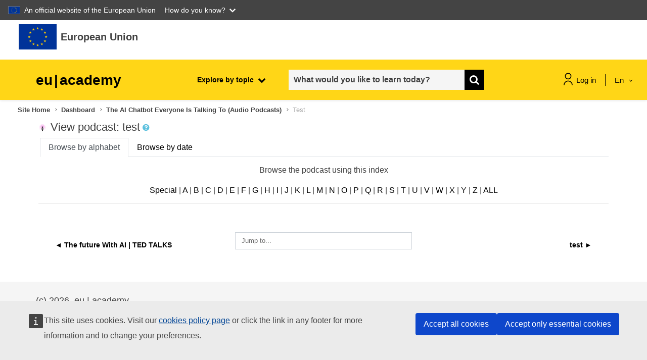

--- FILE ---
content_type: image/svg+xml
request_url: https://academy.europa.eu/pluginfile.php/1/local_euacademy/categoryimage/3/children%20%20youth.svg
body_size: 595
content:
<svg width="40" height="41" viewBox="0 0 40 41" fill="none" xmlns="http://www.w3.org/2000/svg">
<g clip-path="url(#clip0)">
<path d="M35 1.75C37.0717 1.75 38.75 3.42833 38.75 5.5C38.75 7.57167 37.0717 9.25 35 9.25C32.9283 9.25 31.25 7.57167 31.25 5.5C31.25 3.42833 32.9283 1.75 35 1.75Z" stroke="black" stroke-width="2.584" stroke-linecap="round" stroke-linejoin="round"/>
<path d="M29.5099 29.2017C28.1566 28.9317 27.2783 27.615 27.5483 26.26L28.7983 20.01C29.0316 18.8417 30.0583 18 31.2499 18H33.7499V14.25C33.7499 12.87 34.8699 11.75 36.2499 11.75C37.6299 11.75 38.7499 12.87 38.7499 14.25V20.5C38.7499 21.88 37.6299 23 36.2499 23H33.2983L32.4516 27.2417C32.1683 28.5867 30.8599 29.4583 29.5099 29.2017Z" stroke="black" stroke-width="2.584" stroke-linecap="round" stroke-linejoin="round"/>
<path d="M5 8C7.07167 8 8.75 9.67833 8.75 11.75C8.75 13.8217 7.07167 15.5 5 15.5C2.92833 15.5 1.25 13.8217 1.25 11.75C1.25 9.67833 2.92833 8 5 8Z" stroke="black" stroke-width="2.584" stroke-linecap="round" stroke-linejoin="round"/>
<path d="M7.54833 33.5L6.70167 29.25H3.75C2.37 29.25 1.25 28.13 1.25 26.75V20.5C1.25 19.12 2.37 18 3.75 18C5.13 18 6.25 19.12 6.25 20.5V24.25H8.75C9.94167 24.25 10.9683 25.0917 11.2017 26.26L12.4517 32.51C12.7233 33.8633 11.845 35.1817 10.4917 35.4533C9.13833 35.725 7.82 34.8467 7.54833 33.4917V33.5Z" stroke="black" stroke-width="2.584" stroke-linecap="round" stroke-linejoin="round"/>
<path d="M1.25 34.25L3.64667 33.755" stroke="black" stroke-width="2.584" stroke-linecap="round" stroke-linejoin="round"/>
<path d="M20 30.3716V39.2499" stroke="black" stroke-width="2.584" stroke-linecap="round" stroke-linejoin="round"/>
<path d="M16.25 39.25H23.75" stroke="black" stroke-width="2.584" stroke-linecap="round" stroke-linejoin="round"/>
<path d="M16.1349 31.1717L23.5699 29.6317" stroke="black" stroke-width="2.584" stroke-linecap="round" stroke-linejoin="round"/>
<path d="M36.0532 27.0499L38.6982 26.5016" stroke="black" stroke-width="2.584" stroke-linecap="round" stroke-linejoin="round"/>
</g>
<defs>
<clipPath id="clip0">
<rect width="40" height="40" fill="white" transform="translate(0 0.5)"/>
</clipPath>
</defs>
</svg>
